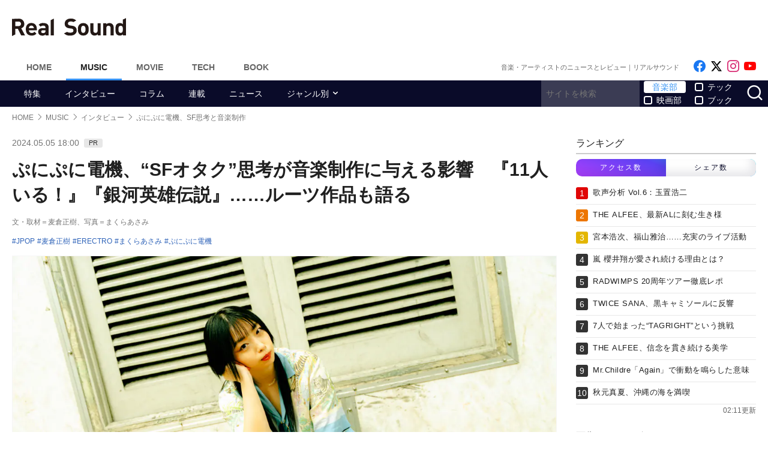

--- FILE ---
content_type: text/html; charset=UTF-8
request_url: https://realsound.jp/2024/05/post-1652635.html
body_size: 16540
content:
<!DOCTYPE html>
<html lang="ja" class="no-js">
<head prefix="og: http://ogp.me/ns# fb: http://ogp.me/ns/fb# article: http://ogp.me/ns/article#">
<meta http-equiv="Content-Type" content="text/html; charset=UTF-8" />
<meta http-equiv="Content-Security-Policy" content="upgrade-insecure-requests">
		<link rel="preload" as="image" href="/wp-content/uploads/2024/05/240426_puni_99.jpg.webp" fetchpriority="high">
		<link rel="preload" as="image" href="https://i.ytimg.com/vi/OhxSSONr1R8/hqdefault.jpg" fetchpriority="high">
		<link href="https://realsound.jp/wp-content/themes/realsound/pc/style.css?v=20251008" rel="stylesheet" type="text/css" media="all" />
<script type="text/javascript" src="https://realsound.jp/wp-content/themes/realsound/pc/js/site.js?v=20240418" defer></script>
<link rel="icon" href="https://realsound.jp/wp-content/themes/realsound/img/favicon.ico">
<link rel="icon" href="https://realsound.jp/wp-content/themes/realsound/img/favicon.svg" type="image/svg+xml" sizes="any" />
<link rel="apple-touch-icon" href="https://realsound.jp/wp-content/themes/realsound/img/apple-touch-icon.png" />
<link rel="manifest" href="/manifest.webmanifest" />
<link rel="alternate" type="application/atom+xml" title="Real Sound フィード" href="https://realsound.jp/atom.xml" />
<link rel="preload" as="font" type="font/woff2" href="https://realsound.jp/wp-content/themes/realsound/fonts/icomoon.woff2" crossorigin="anonymous" />
<title>ぷにぷに電機、“SFオタク”思考が音楽制作に与える影響　『11人いる！』『銀河英雄伝説』……ルーツ作品も語る - Real Sound｜リアルサウンド</title>
<meta name="description" content="ぷにぷに電機がEP『超重力幻想』をリリースした。同作は「宇宙戦争末期を舞台にした架空のSFゲーム『超重力幻想』のキャラクターソング集」と公式が紹介する、ぷにぷに電機のコンセプトEPとなる。本インタビューでは、『超重力幻想』の制作エピソードと共に、ぷにぷに電機が愛してやまない『11人いる！』『銀河英雄伝…(1/3)" />
<meta name="keywords" content="JPOP,麦倉正樹,ERECTRO,まくらあさみ,ぷにぷに電機" />
<link rel="canonical" href="https://realsound.jp/2024/05/post-1652635.html" />
<link rel="next" href="https://realsound.jp/2024/05/post-1652635.html" />
<link rel="prerender" href="https://realsound.jp/2024/05/post-1652635_2.html" /><link rel="amphtml" href="https://realsound.jp/2024/05/post-1652635.html/amp" />
	<meta name="robots" content="max-image-preview:large" />
	<meta name="viewport" content="width=device-width,initial-scale=1">
<meta property="fb:admins" content="" />
<meta property="fb:app_id" content="507615522626918" />
<meta property="og:locale" content="ja_JP" />
<meta property="og:type" content="article" />
<meta property="og:title" content="ぷにぷに電機、“SFオタク”思考が音楽制作に与える影響　『11人いる！』『銀河英雄伝説』……ルーツ作品も語る" />
<meta property="og:description" content="ぷにぷに電機がEP『超重力幻想』をリリースした。同作は「宇宙戦争末期を舞台にした架空のSFゲーム『超重力幻想』のキャラクターソング集」と公式が紹介する、ぷにぷに電機のコンセプトEPとなる。本インタビューでは、『超重力幻想』の制作エピソードと共に、ぷにぷに電機が愛してやまない『11人いる！』『銀河英雄伝…" />
<meta property="og:url" content="https://realsound.jp/2024/05/post-1652635.html" />
<meta property="og:site_name" content="Real Sound｜リアルサウンド" />
<meta property="og:image" content="https://realsound.jp/wp-content/uploads/2024/05/240426_puni_99.jpg" />
<meta property="image_src" content="https://realsound.jp/wp-content/uploads/2024/05/240426_puni_99.jpg" />
<meta property="mixi:image" content="https://realsound.jp/wp-content/uploads/2024/05/240426_puni_99.jpg" />
<meta property="mixi:description" content="ぷにぷに電機がEP『超重力幻想』をリリースした。同作は「宇宙戦争末期を舞台にした架空のSFゲーム『超重力幻想』のキャラクターソング集」と公式が紹介する、ぷにぷに電機のコンセプトEPとなる。本インタビューでは、『超重力幻想』の制作エピソードと共に、ぷにぷに電機が愛してやまない『11人いる！』『銀河英雄伝…" />
<meta name="twitter:card" content="summary_large_image" />
<meta name="twitter:site" content="@realsoundjp" />
<meta name="twitter:url" content="https://realsound.jp/2024/05/post-1652635.html" />
<meta name="twitter:title" content="ぷにぷに電機、“SFオタク”思考が音楽制作に与える影響　『11人いる！』『銀河英雄伝説』……ルーツ作品も語る" />
<meta name="twitter:description" content="ぷにぷに電機がEP『超重力幻想』をリリースした。同作は「宇宙戦争末期を舞台にした架空のSFゲーム『超重力幻想』のキャラクターソング集」と公式が紹介する、ぷにぷに電機のコンセプトEPとなる。本インタビューでは、『超重力幻想』の制作エピソードと共に、ぷにぷに電機が愛してやまない『11人いる！』『銀河英雄伝…" />
<meta name="twitter:image" content="https://realsound.jp/wp-content/uploads/2024/05/240426_puni_99.jpg" />
<meta http-equiv="x-dns-prefetch-control" content="on">
<link rel="preconnect" href="https://www.google.com">
<link rel="preconnect" href="https://www.googletagmanager.com" crossorigin>
<link rel="dns-prefetch" href="https://i.ytimg.com">
<link rel="dns-prefetch" href="https://cdn.taboola.com">
<script type='application/ld+json'>{"@context":"https:\/\/schema.org","@graph":[{"@type":"Organization","@id":"https:\/\/realsound.jp\/#organization","url":"https:\/\/blueprint.co.jp\/","logo":"https:\/\/blueprint.co.jp\/wp-content\/themes\/blueprint-2022\/asset\/img\/apple-touch-icon.png","name":"\u682a\u5f0f\u4f1a\u793e blueprint","description":"\u30a6\u30a7\u30d6\u30e1\u30c7\u30a3\u30a2\u306e\u904b\u55b6\u3002\u66f8\u7c4d\u306e\u767a\u884c\u304a\u3088\u3073\u8ca9\u58f2\u3002\u30a4\u30d9\u30f3\u30c8\u306e\u4f01\u753b\u5236\u4f5c\u3002","email":"contact@realsound.jp","telephone":"+81-03-6452-5160","address":{"@type":"PostalAddress","streetAddress":"\u9053\u7384\u5742 1-22-7 5F\/6F","addressLocality":"\u6e0b\u8c37\u533a","addressCountry":"JP","addressRegion":"\u6771\u4eac\u90fd","postalCode":"150-0043"},"image":"https:\/\/blueprint.co.jp\/wp-content\/themes\/blueprint-2022\/asset\/img\/apple-touch-icon.png"},{"@type":"WebSite","@id":"https:\/\/realsound.jp\/#website","url":"https:\/\/realsound.jp","name":"Real Sound\uff5c\u30ea\u30a2\u30eb\u30b5\u30a6\u30f3\u30c9","description":"\u97f3\u697d\u30b7\u30fc\u30f3\u3092\u3082\u3063\u3068\u697d\u3057\u304f\uff01\u3000\u300c\u30ea\u30a2\u30eb\u30b5\u30a6\u30f3\u30c9\u300d\u306f\u3001\u97f3\u697d\u3068\u30db\u30f3\u30cd\u3067\u5411\u304d\u5408\u3046\u4eba\u305f\u3061\u306e\u305f\u3081\u306e\u3001\u97f3\u697d\u30fb\u30a2\u30fc\u30c6\u30a3\u30b9\u30c8\u60c5\u5831\u3001\u4f5c\u54c1\u30ec\u30d3\u30e5\u30fc\u306e\u7dcf\u5408\u30b5\u30a4\u30c8\u3067\u3059\u3002","publisher":{"@id":"https:\/\/realsound.jp\/#organization"},"potentialAction":{"@type":"SearchAction","target":"https:\/\/realsound.jp\/?s={search_term_string}","query-input":"required name=search_term_string"},"copyrightHolder":{"@id":"https:\/\/realsound.jp\/#organization"}},{"@type":["NewsArticle"],"@id":"https:\/\/realsound.jp\/2024\/05\/post-1652635.html#newsarticle","isPartOf":{"@id":"https:\/\/realsound.jp\/2024\/05\/post-1652635.html#webpage"},"headline":"\u3077\u306b\u3077\u306b\u96fb\u6a5f\u3001\u201cSF\u30aa\u30bf\u30af\u201d\u601d\u8003\u304c\u97f3\u697d\u5236\u4f5c\u306b\u4e0e\u3048\u308b\u5f71\u97ff\u3000\u300e11\u4eba\u3044\u308b\uff01\u300f\u300e\u9280\u6cb3\u82f1\u96c4\u4f1d\u8aac\u300f\u2026\u2026\u30eb\u30fc\u30c4\u4f5c\u54c1\u3082\u8a9e\u308b","datePublished":"2024-05-05T18:00:58+09:00","dateModified":"2024-05-05T16:37:41+09:00","mainEntityOfPage":{"@id":"https:\/\/realsound.jp\/2024\/05\/post-1652635.html#webpage"},"publisher":{"@id":"https:\/\/realsound.jp\/#organization"},"image":{"@id":"https:\/\/realsound.jp\/2024\/05\/post-1652635.html#primaryimage"},"thumbnailUrl":"https:\/\/realsound.jp\/wp-content\/uploads\/2024\/05\/240426_puni_99.jpg","keywords":["JPOP","\u9ea6\u5009\u6b63\u6a39","ERECTRO","\u307e\u304f\u3089\u3042\u3055\u307f","\u3077\u306b\u3077\u306b\u96fb\u6a5f"],"inLanguage":"ja-JP","copyrightHolder":{"@id":"https:\/\/realsound.jp\/#organization"},"author":{"name":"\u9ea6\u5009\u6b63\u6a39","@id":"https:\/\/realsound.jp\/#\/schema\/person\/about\/1652635"}},{"@type":["Person"],"@id":"https:\/\/realsound.jp\/#\/schema\/person\/about\/1652635","name":"\u9ea6\u5009\u6b63\u6a39","image":{"@type":"ImageObject","@id":"https:\/\/realsound.jp\/2024\/05\/post-1652635.html#person-image","url":"https:\/\/realsound.jp\/wp-content\/themes\/realsound\/img\/icon_schema_600_600.png","contentUrl":"https:\/\/realsound.jp\/wp-content\/themes\/realsound\/img\/icon_schema_600_600.png","inLanguage":"ja-JP"},"description":"\u30e9\u30a4\u30bf\u30fc\uff0f\u30a4\u30f3\u30bf\u30d3\u30e5\u30a2\u30fc\uff0f\u7de8\u96c6\u8005\u3002\u300csmart\u300d\u300c\u30b5\u30a4\u30be\u30fc\u300d\u300cAERA\u300d\u300cCINRA.NET\u300d\u307b\u304b\u3067\u3001\u6620\u753b\u3001\u97f3\u697d\u3001\u305d\u306e\u4ed6\u306b\u95a2\u3059\u308b\u30a4\u30f3\u30bf\u30d3\u30e5\u30fc\uff0f\u30b3\u30e9\u30e0\uff0f\u5bfe\u8ac7\u8a18\u4e8b\u3092\u57f7\u7b46\u3002","sameAs":[],"worksFor":{"@id":"https:\/\/realsound.jp\/#organization"},"jobTitle":["writer","interviewer"],"url":"https:\/\/realsound.jp\/person\/about\/811982"},{"@type":["WebPage"],"@id":"https:\/\/realsound.jp\/2024\/05\/post-1652635.html#webpage","url":"https:\/\/realsound.jp\/2024\/05\/post-1652635.html","inLanguage":"ja-JP","name":"\u3077\u306b\u3077\u306b\u96fb\u6a5f\u3001\u201cSF\u30aa\u30bf\u30af\u201d\u601d\u8003\u304c\u97f3\u697d\u5236\u4f5c\u306b\u4e0e\u3048\u308b\u5f71\u97ff\u3000\u300e11\u4eba\u3044\u308b\uff01\u300f\u300e\u9280\u6cb3\u82f1\u96c4\u4f1d\u8aac\u300f\u2026\u2026\u30eb\u30fc\u30c4\u4f5c\u54c1\u3082\u8a9e\u308b - Real Sound\uff5c\u30ea\u30a2\u30eb\u30b5\u30a6\u30f3\u30c9","datePublished":"2024-05-05T18:00:58+09:00","dateModified":"2024-05-05T16:37:41+09:00","description":"\u3077\u306b\u3077\u306b\u96fb\u6a5f\u304cEP\u300e\u8d85\u91cd\u529b\u5e7b\u60f3\u300f\u3092\u30ea\u30ea\u30fc\u30b9\u3057\u305f\u3002\u540c\u4f5c\u306f\u300c\u5b87\u5b99\u6226\u4e89\u672b\u671f\u3092\u821e\u53f0\u306b\u3057\u305f\u67b6\u7a7a\u306eSF\u30b2\u30fc\u30e0\u300e\u8d85\u91cd\u529b\u5e7b\u60f3\u300f\u306e\u30ad\u30e3\u30e9\u30af\u30bf\u30fc\u30bd\u30f3\u30b0\u96c6\u300d\u3068\u516c\u5f0f\u304c\u7d39\u4ecb\u3059\u308b\u3001\u3077\u306b\u3077\u306b\u96fb\u6a5f\u306e\u30b3\u30f3\u30bb\u30d7\u30c8EP\u3068\u306a\u308b\u3002\u672c\u30a4\u30f3\u30bf\u30d3\u30e5\u30fc\u3067\u306f\u3001\u300e\u8d85\u91cd\u529b\u5e7b\u60f3\u300f\u306e\u5236\u4f5c\u30a8\u30d4\u30bd\u30fc\u30c9\u3068\u5171\u306b\u3001\u3077\u306b\u3077\u306b\u96fb\u6a5f\u304c\u611b\u3057\u3066\u3084\u307e\u306a\u3044\u300e11\u4eba\u3044\u308b\uff01\u300f\u300e\u9280\u6cb3\u82f1\u96c4\u4f1d\u2026(1\/3)","isPartOf":{"@id":"https:\/\/realsound.jp\/#website"},"breadcrumb":{"@id":"https:\/\/realsound.jp\/2024\/05\/post-1652635.html#breadcrumb"},"primaryImageOfPage":{"@id":"https:\/\/realsound.jp\/2024\/05\/post-1652635.html#primaryimage"},"potentialAction":{"@type":"ReadAction","target":["https:\/\/realsound.jp\/2024\/05\/post-1652635.html"]}},{"@type":"ImageObject","inLanguage":"ja-JP","@id":"https:\/\/realsound.jp\/2024\/05\/post-1652635.html#primaryimage","url":"https:\/\/realsound.jp\/wp-content\/uploads\/2024\/05\/240426_puni_99.jpg","contentUrl":"https:\/\/realsound.jp\/wp-content\/uploads\/2024\/05\/240426_puni_99.jpg","width":1200,"height":800},{"@type":"BreadcrumbList","@id":"https:\/\/realsound.jp\/2024\/05\/post-1652635.html#breadcrumb","itemListElement":[{"@type":"ListItem","position":1,"name":"HOME","item":"https:\/\/realsound.jp"},{"@type":"ListItem","position":2,"name":"MUSIC","item":"https:\/\/realsound.jp\/music"},{"@type":"ListItem","position":3,"name":"\u30a4\u30f3\u30bf\u30d3\u30e5\u30fc","item":"https:\/\/realsound.jp\/category\/interview"},{"@type":"ListItem","position":4,"name":"\u3077\u306b\u3077\u306b\u96fb\u6a5f\u3001SF\u601d\u8003\u3068\u97f3\u697d\u5236\u4f5c","item":"https:\/\/realsound.jp\/2024\/05\/post-1652635.html"}]}]}</script>
<meta id="data_adtype" data-adtype="nonadsense" data-media="music" data-page="post">
<!--n2css--><script>var post_type = 'post';</script>
<style>.grecaptcha-badge { visibility: hidden; }</style>
</head>
<body id="realsoundJP" class="template-single ad-off">
<!-- Google Tag Manager -->
<noscript><iframe src="https://www.googletagmanager.com/ns.html?id=GTM-57JRFKG"
height="0" width="0" style="display:none;visibility:hidden"></iframe></noscript>
<script>(function(w,d,s,l,i){w[l]=w[l]||[];w[l].push({'gtm.start':
new Date().getTime(),event:'gtm.js'});var f=d.getElementsByTagName(s)[0],
j=d.createElement(s),dl=l!='dataLayer'?'&l='+l:'';j.async=true;j.src=
'https://www.googletagmanager.com/gtm.js?id='+i+dl;f.parentNode.insertBefore(j,f);
})(window,document,'script','dataLayer','GTM-57JRFKG');</script>
<header class="site-header">
	<div class="container">
		<div class="branding-bar">
			<div class="branding">
				<a href="https://realsound.jp/music" class="logo">
					<img src="https://realsound.jp/wp-content/themes/realsound/pc/img/logo.svg" alt="Real Sound｜リアルサウンド" width="190" height="30" />
				</a>
			</div>
		</div>
		<nav class="site-nav">
			<ul class="site-nav-menu">
				<li class="menu-item menu-item-home"><a href="https://realsound.jp/">Home</a></li>
				<li class="menu-item menu-item-music menu-item-current"><a href="https://realsound.jp/music">Music</a></li>
				<li class="menu-item menu-item-movie"><a href="https://realsound.jp/movie">Movie</a></li>
				<li class="menu-item menu-item-tech"><a href="https://realsound.jp/tech">Tech</a></li>
				<li class="menu-item menu-item-book"><a href="https://realsound.jp/book">Book</a></li>
			</ul>
			<div class="site-nav-info">
				<div class="site-title">音楽・アーティストのニュースとレビュー｜リアルサウンド</div>				<ul class="site-sns list-sns">
					<li>
						<a href="https://www.facebook.com/realsoundjp" rel="nofollow" target="_blank">
							<span class="sr-only">Like on Facebook</span>
						</a>
					</li>
					<li>
						<a href="https://x.com/realsoundjp" rel="nofollow" target="_blank">
							<span class="sr-only">Follow on x</span>
						</a>
					</li>
					<li>
						<a href="https://www.instagram.com/realsoundjp/" rel="nofollow" target="_blank">
							<span class="sr-only">Follow on Instagram</span>
						</a>
					</li>
										<li>
						<a href="https://www.youtube.com/@RealSoundMusic" rel="nofollow" target="_blank">
							<span class="sr-only">Follow on YouTube</span>
						</a>
					</li>
														</ul>
			</div>
		</nav>
	<!--./container--></div>
	<nav class="navbar navbar-category">
		<div class="container">
			<ul class="list-category">
				      <li class="menu-item"><a href="https://realsound.jp/category/special">特集</a></li>
						      <li class="menu-item"><a href="https://realsound.jp/category/interview">インタビュー</a></li>
						      <li class="menu-item"><a href="https://realsound.jp/category/column">コラム</a></li>
						      <li class="menu-item"><a href="https://realsound.jp/category/series">連載</a></li>
						      <li class="menu-item"><a href="https://realsound.jp/category/news">ニュース</a></li>
						      <li class="menu-item menu-item-has-children">
	        <a href="https://realsound.jp/category/genre">ジャンル別</a>
	        <ul>
				          <li><a href="https://realsound.jp/category/genre/j-pop">JPOP</a></li>
				          <li><a href="https://realsound.jp/category/genre/rock">バンド・ROCK</a></li>
				          <li><a href="https://realsound.jp/category/genre/rap-hiphop-rb">RAP・HIPHOP・R&amp;B</a></li>
				          <li><a href="https://realsound.jp/category/genre/global">グローバル</a></li>
				          <li><a href="https://realsound.jp/category/genre/boys-group">男性グループ</a></li>
				          <li><a href="https://realsound.jp/category/genre/girls-group">女性グループ</a></li>
				          <li><a href="https://realsound.jp/category/genre/virtual">バーチャル</a></li>
				          <li><a href="https://realsound.jp/category/genre/vocaloid">ボカロ・歌い手</a></li>
				          <li><a href="https://realsound.jp/category/genre/anime-song">アニメソング</a></li>
				          <li><a href="https://realsound.jp/category/genre/voice-actor">声優</a></li>
				        </ul>
	      </li>
							</ul>
			<form role="search" method="get" action="https://realsound.jp/" class="ga_send" data-ga_cat="Search">
				<input class="keyword" type="text" value="" name="s" id="s" placeholder="サイトを検索" required="">
				<div class="group">
					<input type="checkbox" name="pt[]" value="music" id="music" checked /><label for="music">音楽部</label>
					<input type="checkbox" name="pt[]" value="movie" id="movie" /><label for="movie">映画部</label>
				</div>
				<div class="group">
					<input type="checkbox" name="pt[]" value="tech" id="tech" /><label for="tech">テック</label>
					<input type="checkbox" name="pt[]" value="book" id="book" /><label for="book">ブック</label>
				</div>
				<button class="button" type="submit" value="検索">
					<span class="sr-only">サイトを検索</span>
				</button>
			</form>
		</div>
	</nav>
</header>
<div class="page">			<div class="container">
	<nav aria-label="breadcrumb">
		<ol class="breadcrumb"><li class="breadcrumb-item"><a href="https://realsound.jp/"><span>HOME</span></a></li><li class="breadcrumb-item"><a href="https://realsound.jp/music"><span>MUSIC</span></a></li><li class="breadcrumb-item"><a href="https://realsound.jp/category/interview"><span>インタビュー</span></a></li><li class="breadcrumb-item active" aria-current="page"><span><strong>ぷにぷに電機、SF思考と音楽制作</strong></span></li></ol>	</nav>
	<div class="contents col-wrapper">
		<div class="col-primary">
			<main role="main">
				<article class="entry-single " data-clarity-region="article">
					<header class="entry-header">
						<div class="entry-info">
														<time datetime="2024-05-05T18:00" class="entry-time">2024.05.05 18:00</time>
							<div class="entry-prinfo">PR</div>						</div>
						<h1 class="entry-title">ぷにぷに電機、“SFオタク”思考が音楽制作に与える影響　『11人いる！』『銀河英雄伝説』……ルーツ作品も語る</h1>
												<div class="entry-author"><a href="https://realsound.jp/person/about/811982">文・取材＝麦倉正樹</a>、<a href="https://realsound.jp/person/about/922295">写真＝まくらあさみ</a></div>
												<div class="entry-tag">
							<ul><li><a href="https://realsound.jp/tag/jpop" rel="tag">JPOP</a></li><li><a href="https://realsound.jp/tag/%e9%ba%a6%e5%80%89%e6%ad%a3%e6%a8%b9" rel="tag">麦倉正樹</a></li><li><a href="https://realsound.jp/tag/erectro" rel="tag">ERECTRO</a></li><li><a href="https://realsound.jp/tag/%e3%81%be%e3%81%8f%e3%82%89%e3%81%82%e3%81%95%e3%81%bf" rel="tag">まくらあさみ</a></li><li><a href="https://realsound.jp/tag/punipunidenki" rel="tag">ぷにぷに電機</a></li></ul>
						</div>
												<div class="entry-thumb">
							<div class="fixed-ratio" style="background-image: url('/wp-content/uploads/2024/05/240426_puni_99.jpg.webp');"><picture><source srcset="/wp-content/uploads/2024/05/240426_puni_99.jpg.webp" type="image/webp"><img fetchpriolity="high" src="/wp-content/uploads/2024/05/240426_puni_99.jpg" width="1200" height="800" alt="ぷにぷに電機、SF思考と音楽制作" decoding="async" /></picture></div>													</div>
											</header>
					<div class="entry-body-wrapper">
						<div class="fixed-share">
							<ul class="sticky share-btn share-btn-sticky">
								<li>
									<a href="https://www.facebook.com/share.php?u=https://realsound.jp/2024/05/post-1652635.html" rel="nofollow noopener" target="_blank">
										<span class="sr-only">Facebookでシェア</span>
									</a>
								</li>
								<li>
									<a href="https://x.com/share?url=https://realsound.jp/2024/05/post-1652635.html&#038;via=realsoundjp&#038;related=realsoundjp&#038;text=ぷにぷに電機、“SFオタク”思考が音楽制作に与える影響　『11人いる！』『銀河英雄伝説』……ルーツ作品も語る" rel="nofollow noopener" target="_blank">
										<span class="sr-only">xでポスト</span>
									</a>
								</li>
								<li>
									<a href="https://b.hatena.ne.jp/add?mode=confirm&#038;url=https://realsound.jp/2024/05/post-1652635.html&#038;title=ぷにぷに電機、“SFオタク”思考が音楽制作に与える影響　『11人いる！』『銀河英雄伝説』……ルーツ作品も語る" target="_blank" rel="nofollow noopener">
										<span class="sr-only">はてなブックマーク</span>
									</a>
								</li>
								<li>
									<a href="https://social-plugins.line.me/lineit/share?url=https://realsound.jp/2024/05/post-1652635.html" target="_blank" rel="nofollow noopener">
										<span class="sr-only">LINEで送る</span>
									</a>
								</li>
							</ul>
						<!--./fixed-share--></div>
						<div class="entry-body">
							<p>　ぷにぷに電機がEP『超重力幻想』をリリースした。同作は「宇宙戦争末期を舞台にした架空のSFゲーム『超重力幻想』のキャラクターソング集」と公式が紹介する、ぷにぷに電機のコンセプトEPとなる。英雄と呼ばれた元エースパイロットをはじめ、スナイパーやハッカー、はたまた三つ子のサイキッカーまで、個性に富んだキャラクターをモチーフにそれぞれ制作されたという楽曲群は、モダンなエレクトロサウンドと有機的なボーカルが調和する、ぷにぷに電機の新境地を感じさせる。</p>
<div class="entryImgCenter"><lite-youtube videoid="OhxSSONr1R8" style="background-image:url(https://i.ytimg.com/vi/OhxSSONr1R8/hqdefault.jpg);"></lite-youtube><span class="caption">ぷにぷに電機 - EP『超重力幻想』teaser<br />
</span></div>
<p>　幼少期からSFの魅力に染まり、それが音楽表現のルーツの一つにもなっているというぷにぷに電機。本インタビューでは、『超重力幻想』の制作エピソードと共に、ぷにぷに電機が愛してやまない『11人いる！』『銀河英雄伝説』『Fallout 4』という3つのSF作品について語ってもらった。</p>
<p>　オタク視点でそれぞれの作品の魅力を熱く語る言葉の端々には、自身の表現活動に直結するクリエイターとしての矜持が表れていた。（編集部）</p>
<h2 class="line">違う質感のものが融合していることに私は価値を感じる</h2>
<figure style="width: 533px" class="wp-caption aligncenter"><div class="fixed-ratio"><picture><source srcset="/wp-content/uploads/2024/05/240426_puni_08.jpg.webp" type="image/webp"><img fetchpriolity="high" src="/wp-content/uploads/2024/05/240426_puni_08.jpg" width="533" height="800" alt="ぷにぷに電機" decoding="async" /></picture></div><figcaption class="wp-caption-text">ぷにぷに電機</figcaption></figure>
<p>
ーー本作『超重力幻想』は、これまでとは打って変わって、ぷに電さんのSF趣味が全開となった作品になりました。</p>
<p>ぷにぷに電機：そうですね（笑）。実はこれまでの作品にもSFの要素はうっすら入れていたんです。私はコラボレーションで楽曲を発表することが多くて、特にR&amp;Bとかシティポップの系譜の楽曲は他の方にサウンドプロデュースに入ってもらって、それをレーベルから出すという形を取っているんですけど、そのラインとは別に『M3』という自主製作の音楽の祭典に出すための作品は自分で編曲もやって、プライベートEPという形でちょこちょこ発表していて。そういった作品の中では、“ゆるふわディストピア系ジャズ”というものを自分一人でやっています。</p>
<p>ーー新ジャンルですね（笑）。</p>
<p>ぷにぷに電機：私が勝手に言っているだけなんですけどね（笑）。ただ、その“ディストピア”というものの中にはSFの要素が多分に入っていますし、何て言うんですかね……同質のものでできている世界ではなく、“ぷにぷに電機”という名前もそうなんですけど、違う質感のものが融合していることに私は価値を感じているんですよね。だから、音楽の中でも、ジャズにうっすらSFを入れるとか、そういうことを隠れてやってきたんです。</p>
<p>ーーそれを今回、前面に押し出すことにしたのは、どういう理由からだったのでしょう？</p>
<p>ぷにぷに電機：最初はEPにする予定はなかったんですよ。去年の夏にスウェーデンに行って、Pikesというアーティストとセッションをして、今回のEPに入っている「Star Runner」という曲を作ったんです。その曲は、『OutRun』とか80年代から90年代のレーシングゲームの後ろで鳴っているようなシンセサウンドをPikesが作ってきてくれたところから始まって……それが今まで自分がやってきたスタイルとかなり離れたスタイルだったので、どのタイミングでリリースしようかちょっと悩んだところがあって。私もすごく気に入ってる曲だし、単体で出して普通にスルーされるのはちょっと嫌だなって。だったら、一曲で出すのではなく、何曲かまとめてEPにするのはどうだろうと考えたんです。ちなみに、この「Star Runner」という曲の主人公は、小型宇宙船戦闘機のエースパイロットっていう設定なんですけど……。</p>
<p><div class="fixed-ratio aligncenter"><picture><source srcset="/wp-content/uploads/2024/05/240426_puni_02.jpg.webp" type="image/webp"><img src="/wp-content/uploads/2024/05/240426_puni_02.jpg" width="1200" height="800" alt="ぷにぷに電機" decoding="async" loading="lazy" /></picture></div></p>
<p>ーーいきなり始まりましたね（笑）。</p>
<p>ぷにぷに電機：はい（笑）。エースパイロットの彼女が英雄としての役割を脱ぎ捨てて、自分のために旅に出るというコンセプトで作った楽曲だったから、それを宇宙戦争末期を舞台にした架空のゲームのキャラクターソングっていう立て付けにして、他の曲も書いてみようかなって思って。それを組み合わせたのが今回のEPという感じなんですよね。だから、今回の作品は最初からバキバキに世界観を固めて、どういう役割のキャラクターにしようかなってところから作曲が始まりました。エースパイロットの曲が最初にあったので、彼女が前衛タイプだとしたら、彼女を後方からサポートする遠距離攻撃系のスナイパーのキャラクターがいるよねって感じで「Lonely Shooter」が生まれて。で、やっぱり宇宙空間の戦闘はハイテクノロジーの戦いだから、情報操作やハッカー的な役割の人もいるよねって「Maze Maker」を作って……。</p>
<p>ーーなるほど（笑）。</p>
<p>ぷにぷに電機：最初はその3曲で出そうと思ったんですけど、やっぱり楯が欲しいよね、“タンク”がいないときついよねって思って「The Veils」という曲を作って。リリースまでもう1カ月を切っているなかで、わっと書き上げて、Taishi（Sato）くんに「これのアレンジ、お願いできますか？」って無茶なお願いをしてしまったんですけど、すごく素晴らしいアレンジをしてくれたおかげで、この4曲で完成したなっていう感じがしました。</p>
<div class="entryImgCenter"><lite-youtube videoid="c6HfIEShceY" style="background-image:url(https://i.ytimg.com/vi/c6HfIEShceY/hqdefault.jpg);"></lite-youtube><span class="caption">Punipunidenki - Star Runner official MV with Dolby Digital 5.1ch<br />
</span></div>
<p>ーー今、いろいろと名前が出てきたように、今回もさまざまなアーティストとコラボレーションをしていますが、いつもどんなふうに、楽曲のイメージをすり合わせていくのですか？</p>
<p>ぷにぷに電機：Pikesの場合は、現地に行って一緒に話をしながら作ったので大丈夫だったんですけど、他のクリエイターの方に依頼をするときは、「こういうコンセプトの楽曲なんですよ」ってことを言葉で伝えました。特に今回は内容が内容なので、すごく濃い内容の「作品概要」を作って、そこにキャラクターの設定とかをびっしり書いて、「こういう感じでお願いします」みたいな形でお願いしました。まあ、見ようによっては怪文書なんですけど、みなさんすんなりと受けとってくれて……それは非常にありがたかったです（笑）。</p>
																																											</div>
					<!--./entry-body-wrapper--></div>
					<nav>
						<div id="nextPageTitle" class="next-page-title"><a href="https://realsound.jp/2024/05/post-1652635_2.html" class="post-page-numbers"><span class="nextText">次のページ</span><span class="titleText">“クリエイティビティをつぶさない”がプロデューサーの仕事</span></a></div>						<ul class="pagination"><li class="page-item active"><span class="page-link">1<span class="sr-only">(current)</span></span></li><li class="page-item"><a href="https://realsound.jp/2024/05/post-1652635_2.html" class="page-link">2</a></li><li class="page-item"><a href="https://realsound.jp/2024/05/post-1652635_3.html" class="page-link">3</a></li><li class="page-item"><a href="https://realsound.jp/2024/05/post-1652635_2.html" class="page-link">次ページ</a></li></ul>					</nav>

										<div id="sideRelated" class="related-entry-list">
						<header class="entry-list-header">
							<p class="entry-list-title">関連記事</p>
						</header>
						<div class="entry-list">
							<article class="entry-summary entry-summary-card"><a href="https://realsound.jp/2023/10/post-1459263.html" data-ga-event-category="rsce-related-pc-post"><div class="entry-thumb"><div class="fixed-ratio lozad" data-background-image="/wp-content/uploads/2023/10/20231012-musicbloom-99-702x369.jpg.webp"><picture><source srcset="/wp-content/uploads/2023/10/20231012-musicbloom-99-702x369.jpg.webp" type="image/webp"><img src="/wp-content/uploads/2023/10/20231012-musicbloom-99-702x369.jpg" width="702" height="369" alt="音楽ファンがいま最も注目すべきラジオ番組『MUSIC BLOOM』　tofubeatsのコラボ曲制作を追う「SOUND DISTILLERY」の秀逸さ" decoding="async" loading="lazy" /></picture></div></div><div class="entry-text"><h3 class="entry-title">音楽ファンがいま最も注目すべきラジオ番組『MUSIC BLOOM』　tofubeatsのコラボ曲制作を追う「SOUND DISTILLERY」の秀逸さ</h3></div></a></article><article class="entry-summary entry-summary-card"><a href="https://realsound.jp/2023/10/post-1455607.html" data-ga-event-category="rsce-related-pc-post"><div class="entry-thumb"><div class="fixed-ratio lozad" data-background-image="/wp-content/uploads/2023/10/20231009-hito-99-468x468.jpg.webp"><picture><source srcset="/wp-content/uploads/2023/10/20231009-hito-99-468x468.jpg.webp" type="image/webp"><img src="/wp-content/uploads/2023/10/20231009-hito-99-468x468.jpg" width="468" height="468" alt="原口沙輔によるボカロ曲「人マニア」バイラルチャートイン　VTuberらカバー動画も話題、ウェットな要素が楽曲に奥行き" decoding="async" loading="lazy" /></picture></div></div><div class="entry-text"><h3 class="entry-title">原口沙輔によるボカロ曲「人マニア」バイラルチャートイン　VTuberらカバー動画も話題、ウェットな要素が楽曲に奥行き</h3></div></a></article><article class="entry-summary entry-summary-card"><a href="https://realsound.jp/2023/08/post-1401785.html" data-ga-event-category="rsce-related-pc-post"><div class="entry-thumb"><div class="fixed-ratio"><picture><source srcset="/wp-content/uploads/2023/08/20230812-soso-99-702x468.jpg.webp" type="image/webp"><img src="/wp-content/uploads/2023/08/20230812-soso-99-702x468.jpg" width="702" height="468" alt="SO-SO、ソロアーティスト／DJとして提案するダンスミュージックの楽しみ方　ハウスフォーカスのEP『Red』を構築したアイデア" decoding="async" loading="lazy" /></picture></div></div><div class="entry-text"><h3 class="entry-title">SO-SO、ソロアーティスト／DJとして提案するダンスミュージックの楽しみ方　ハウスフォーカスのEP『Red』を構築したアイデア</h3></div></a></article><article class="entry-summary entry-summary-card"><a href="https://realsound.jp/2023/04/post-1315354.html" data-ga-event-category="rsce-related-pc-post"><div class="entry-thumb"><div class="fixed-ratio"><picture><source srcset="/wp-content/uploads/2023/04/20230429-sarukani-99-702x468.jpg.webp" type="image/webp"><img src="/wp-content/uploads/2023/04/20230429-sarukani-99-702x468.jpg" width="702" height="468" alt="SARUKANI、“各曲が武器”のEP＆ツアーを経ていざ世界大会へ　日本開催に向けたシーンの盛り上がりへの期待も語る" decoding="async" loading="lazy" /></picture></div></div><div class="entry-text"><h3 class="entry-title">SARUKANI、“各曲が武器”のEP＆ツアーを経ていざ世界大会へ　日本開催に向けたシーンの盛り上がりへの期待も語る</h3></div></a></article>						</div>
					</div>
									</article>
				<div class="related-entry-list" id="PremiumPost">
	<header class="entry-list-header">
		<p class="entry-list-title">リアルサウンド厳選記事</p>
	</header>
	<div class="entry-list">
	<article class="entry-summary entry-summary-card"><a href="https://realsound.jp/2025/12/post-2264613.html"><div class="entry-thumb"><div class="fixed-ratio lozad" data-background-image="/wp-content/uploads/2025/12/20251228-sheenaandrokkets-99-331x468.jpg.webp"><picture><source srcset="/wp-content/uploads/2025/12/20251228-sheenaandrokkets-99-331x468.jpg.webp" type="image/webp"><img src="/wp-content/uploads/2025/12/20251228-sheenaandrokkets-99-331x468.jpg" width="331" height="468" alt="ロックスター連載 Vol.7：鮎川誠＆シーナ" decoding="async" loading="lazy" /></picture></div></div><div class="entry-text"><h3 class="entry-title">ロックスター連載 Vol.7：鮎川誠＆シーナ</h3></div></a></article>	<article class="entry-summary entry-summary-card"><a href="https://realsound.jp/movie/2025/12/post-2260889.html"><div class="entry-thumb"><div class="fixed-ratio lozad" data-background-image="/wp-content/uploads/2025/12/20251225-kanzaki-04-702x468.jpg.webp"><picture><source srcset="/wp-content/uploads/2025/12/20251225-kanzaki-04-702x468.jpg.webp" type="image/webp"><img src="/wp-content/uploads/2025/12/20251225-kanzaki-04-702x468.jpg" width="702" height="468" alt="カンザキイオリにとっての重要作『SATC』" decoding="async" loading="lazy" /></picture></div></div><div class="entry-text"><h3 class="entry-title">カンザキイオリにとっての重要作『SATC』</h3></div></a></article>	<article class="entry-summary entry-summary-card"><a href="https://realsound.jp/tech/2025/06/post-2045136.html"><div class="entry-thumb"><div class="fixed-ratio"><picture><source srcset="/wp-content/uploads/2025/06/20250608-Gosling-99-702x395.jpg.webp" type="image/webp"><img src="/wp-content/uploads/2025/06/20250608-Gosling-99-702x395.jpg" width="702" height="395" alt="JOIとK、Lapwingと私たちの“類似性の正体”" decoding="async" loading="lazy" /></picture></div></div><div class="entry-text"><h3 class="entry-title">JOIとK、Lapwingと私たちの“類似性の正体”</h3></div></a></article>	<article class="entry-summary entry-summary-card"><a href="https://realsound.jp/book/2025/08/post-2098218.html"><div class="entry-thumb"><div class="fixed-ratio lozad" data-background-image="/wp-content/uploads/2025/08/20250801-ishiya-01-702x466.jpg.webp"><picture><source srcset="/wp-content/uploads/2025/08/20250801-ishiya-01-702x466.jpg.webp" type="image/webp"><img src="/wp-content/uploads/2025/08/20250801-ishiya-01-702x466.jpg" width="702" height="466" alt="SHINTANI × ISHIYAが明かす、噂の真相" decoding="async" loading="lazy" /></picture></div></div><div class="entry-text"><h3 class="entry-title">SHINTANI × ISHIYAが明かす、噂の真相</h3></div></a></article>	</div>
</div>

<div class="related-entry-list" id="interviewPost">
	<header class="entry-list-header">
		<p class="entry-list-title">インタビュー</p>
		<a href="https://realsound.jp/category/interview" class="btn">もっとみる<span class="icon-chevron-right"></span></a>
	</header>
	<div class="entry-list">
	<article class="entry-summary entry-summary-card"><a href="https://realsound.jp/2026/01/post-2286330.html"><div class="entry-thumb"><div class="fixed-ratio lozad" data-background-image="/wp-content/uploads/2026/01/20260123-kizunaai-99-702x395.jpeg.webp"><picture><source srcset="/wp-content/uploads/2026/01/20260123-kizunaai-99-702x395.jpeg.webp" type="image/webp"><img src="/wp-content/uploads/2026/01/20260123-kizunaai-99-702x395.jpeg" width="702" height="395" alt="キズナアイが語るデビューから変わらぬ信念" decoding="async" loading="lazy" /></picture></div></div><div class="entry-text"><h3 class="entry-title">キズナアイが語るデビューから変わらぬ信念</h3></div></a></article>			<article class="entry-summary entry-summary-card"><a href="https://realsound.jp/2026/01/post-2283327.html"><div class="entry-thumb"><div class="fixed-ratio lozad" data-background-image="/wp-content/uploads/2026/01/20260122-yangskinny-shion-03-702x468.jpg.webp"><picture><source srcset="/wp-content/uploads/2026/01/20260122-yangskinny-shion-03-702x468.jpg.webp" type="image/webp"><img src="/wp-content/uploads/2026/01/20260122-yangskinny-shion-03-702x468.jpg" width="702" height="468" alt="ヤングスキニー連載取材：しおん" decoding="async" loading="lazy" /></picture></div></div><div class="entry-text"><h3 class="entry-title">ヤングスキニー連載取材：しおん</h3></div></a></article>			<article class="entry-summary entry-summary-card"><a href="https://realsound.jp/2026/01/post-2285480.html"><div class="entry-thumb"><div class="fixed-ratio"><picture><source srcset="/wp-content/uploads/2026/01/20260123-alfee-99-399x468.jpeg.webp" type="image/webp"><img src="/wp-content/uploads/2026/01/20260123-alfee-99-399x468.jpeg" width="399" height="468" alt="THE ALFEE、最新ALに刻む生き様" decoding="async" loading="lazy" /></picture></div></div><div class="entry-text"><h3 class="entry-title">THE ALFEE、最新ALに刻む生き様</h3></div></a></article>			<article class="entry-summary entry-summary-card"><a href="https://realsound.jp/2026/01/post-2282914.html"><div class="entry-thumb"><div class="fixed-ratio lozad" data-background-image="/wp-content/uploads/2026/01/20260121-kotori-99-702x468.jpg.webp"><picture><source srcset="/wp-content/uploads/2026/01/20260121-kotori-99-702x468.jpg.webp" type="image/webp"><img src="/wp-content/uploads/2026/01/20260121-kotori-99-702x468.jpg" width="702" height="468" alt="KOTORI横山×さよならポエジー オサキ 対談" decoding="async" loading="lazy" /></picture></div></div><div class="entry-text"><h3 class="entry-title">KOTORI横山×さよならポエジー オサキ 対談</h3></div></a></article>				</div>
</div>


<div id="pickupPOPIN" class="related-entry-list">
	<header class="entry-list-header"><p class="entry-list-title">Pick Up!</p></header>
	<div class="entry-list">
			<article class="entry-summary entry-summary-card"><a href="/2026/01/post-2280011.html"><div class="entry-thumb"><div class="fixed-ratio lozad" data-background-image="/wp-content/uploads/2026/01/2026019-aiko-99-655x468.jpg.webp"><picture><source srcset="/wp-content/uploads/2026/01/2026019-aiko-99-655x468.jpg.webp" type="image/webp"><img src="/wp-content/uploads/2026/01/2026019-aiko-99-655x468.jpg" width="655" height="468" alt="aikoが届ける“大人ならではの切なさ”" decoding="async" loading="lazy" /></picture></div></div><div class="entry-text"><h3 class="entry-title">aikoが届ける“大人ならではの切なさ”</h3></div></a></article>						<article class="entry-summary entry-summary-card"><a href="/2026/01/post-2285480.html"><div class="entry-thumb"><div class="fixed-ratio"><picture><source srcset="/wp-content/uploads/2026/01/20260123-alfee-99-399x468.jpeg.webp" type="image/webp"><img src="/wp-content/uploads/2026/01/20260123-alfee-99-399x468.jpeg" width="399" height="468" alt="THE ALFEE、最新ALに刻む生き様" decoding="async" loading="lazy" /></picture></div></div><div class="entry-text"><h3 class="entry-title">THE ALFEE、最新ALに刻む生き様</h3></div></a></article>						<article class="entry-summary entry-summary-card"><a href="/2026/01/post-2280467.html"><div class="entry-thumb"><div class="fixed-ratio lozad" data-background-image="/wp-content/uploads/2026/01/20260118-pacifica-99-702x468.jpg.webp"><picture><source srcset="/wp-content/uploads/2026/01/20260118-pacifica-99-702x468.jpg.webp" type="image/webp"><img src="/wp-content/uploads/2026/01/20260118-pacifica-99-702x468.jpg" width="702" height="468" alt="Pacifica、来日公演前の2人を直撃" decoding="async" loading="lazy" /></picture></div></div><div class="entry-text"><h3 class="entry-title">Pacifica、来日公演前の2人を直撃</h3></div></a></article>						<article class="entry-summary entry-summary-card"><a href="/2026/01/post-2281922.html"><div class="entry-thumb"><div class="fixed-ratio lozad" data-background-image="/wp-content/uploads/2026/01/20260121-east-of-eden-99-702x468.jpg.webp"><picture><source srcset="/wp-content/uploads/2026/01/20260121-east-of-eden-99-702x468.jpg.webp" type="image/webp"><img src="/wp-content/uploads/2026/01/20260121-east-of-eden-99-702x468.jpg" width="702" height="468" alt="East Of Edenが見つめる今" decoding="async" loading="lazy" /></picture></div></div><div class="entry-text"><h3 class="entry-title">East Of Edenが見つめる今</h3></div></a></article>					</div>
</div>

<div class="related-entry-list" id="latestPost">
	<header class="entry-list-header">
		<p class="entry-list-title">「インタビュー」の最新記事</p>
		<a href="https://realsound.jp/category/interview" class="btn">もっとみる<span class="icon-chevron-right"></span></a>
	</header>
	<div class="entry-list">
			<article class="entry-summary entry-summary-card"><a href="https://realsound.jp/2026/01/post-2286330.html"><div class="entry-thumb"><div class="fixed-ratio lozad" data-background-image="/wp-content/uploads/2026/01/20260123-kizunaai-99-702x395.jpeg.webp"><picture><source srcset="/wp-content/uploads/2026/01/20260123-kizunaai-99-702x395.jpeg.webp" type="image/webp"><img src="/wp-content/uploads/2026/01/20260123-kizunaai-99-702x395.jpeg" width="702" height="395" alt="キズナアイが語る「みんなとつながりたい」という信念　共鳴が生んだ『フォートナイト』コラボとデビュー10周年への想い" decoding="async" loading="lazy" /></picture></div></div><div class="entry-text"><h3 class="entry-title">キズナアイが語る「みんなとつながりたい」という信念　共鳴が生んだ『フォートナイト』コラボとデビュー10周年への想い</h3></div></a></article>			<article class="entry-summary entry-summary-card"><a href="https://realsound.jp/2026/01/post-2283327.html"><div class="entry-thumb"><div class="fixed-ratio lozad" data-background-image="/wp-content/uploads/2026/01/20260122-yangskinny-shion-03-702x468.jpg.webp"><picture><source srcset="/wp-content/uploads/2026/01/20260122-yangskinny-shion-03-702x468.jpg.webp" type="image/webp"><img src="/wp-content/uploads/2026/01/20260122-yangskinny-shion-03-702x468.jpg" width="702" height="468" alt="ヤングスキニー Road to 日本武道館　Vol.4：しおん「みんなで同じ方向を向けてる」　野心と誠実さで切り拓いた音楽人生" decoding="async" loading="lazy" /></picture></div></div><div class="entry-text"><h3 class="entry-title">ヤングスキニー Road to 日本武道館　Vol.4：しおん「みんなで同じ方向を向けてる」　野心と誠実さで切り拓いた音楽人生</h3></div></a></article>			<article class="entry-summary entry-summary-card"><a href="https://realsound.jp/2026/01/post-2285480.html"><div class="entry-thumb"><div class="fixed-ratio"><picture><source srcset="/wp-content/uploads/2026/01/20260123-alfee-99-399x468.jpeg.webp" type="image/webp"><img src="/wp-content/uploads/2026/01/20260123-alfee-99-399x468.jpeg" width="399" height="468" alt="THE ALFEEの“祭り”は2026年も続く　『君が生きる意味』に刻まれた50年以上続くバンドの生き様" decoding="async" loading="lazy" /></picture></div></div><div class="entry-text"><h3 class="entry-title">THE ALFEEの“祭り”は2026年も続く　『君が生きる意味』に刻まれた50年以上続くバンドの生き様</h3></div></a></article>			<article class="entry-summary entry-summary-card"><a href="https://realsound.jp/2026/01/post-2282914.html"><div class="entry-thumb"><div class="fixed-ratio lozad" data-background-image="/wp-content/uploads/2026/01/20260121-kotori-99-702x468.jpg.webp"><picture><source srcset="/wp-content/uploads/2026/01/20260121-kotori-99-702x468.jpg.webp" type="image/webp"><img src="/wp-content/uploads/2026/01/20260121-kotori-99-702x468.jpg" width="702" height="468" alt="KOTORI 横山優也×さよならポエジー オサキアユ　音楽で追求する自分自身、バンドに懸けるロマンーー『LOCAL MATCH』対談" decoding="async" loading="lazy" /></picture></div></div><div class="entry-text"><h3 class="entry-title">KOTORI 横山優也×さよならポエジー オサキアユ　音楽で追求する自分自身、バンドに懸けるロマンーー『LOCAL MATCH』対談</h3></div></a></article>		</div>
</div>

<div class="related-entry-list" id="bookStore">
	<header class="entry-list-header">
		<p class="entry-list-title">blueprint book store</p><a class="btn" href="https://blueprintbookstore.com/">もっとみる<span class="icon-chevron-right"></span></a>
	</header>
	<div class="entry-list">
<article class="entry-summary entry-summary-card"><a href="https://blueprintbookstore.com/items/6901765ee22e24492242afc6"><div class="entry-thumb"><div class="fixed-ratio"><picture><source srcset="https://realsound.jp/wp-content/uploads/2025/10/20251027-murai-01-319x468.jpg.webp" type="image/webp"><img src="https://realsound.jp/wp-content/uploads/2025/10/20251027-murai-01-319x468.jpg" width="319" height="468" alt="村井邦彦『続・村井邦彦のLA日記』" decoding="async" loading="lazy" /></picture></div></div><div class="entry-text"><h3 class="entry-title">村井邦彦<br />『続・村井邦彦のLA日記』</h3></div></a></article><article class="entry-summary entry-summary-card"><a href="https://blueprintbookstore.com/items/69004ba0a67f035bc8ff57e8"><div class="entry-thumb"><div class="fixed-ratio"><picture><source srcset="https://realsound.jp/wp-content/uploads/2025/10/20251015-ishiya-01-317x468.jpg.webp" type="image/webp"><img src="https://realsound.jp/wp-content/uploads/2025/10/20251015-ishiya-01-317x468.jpg" width="317" height="468" alt="ISHIYA『BRUO／ノイズ』" decoding="async" loading="lazy" /></picture></div></div><div class="entry-text"><h3 class="entry-title">ISHIYA<br />『BRUO／ノイズ』</h3></div></a></article><article class="entry-summary entry-summary-card"><a href="https://blueprintbookstore.com/items/68c0ee9886f8d43c5a87d59a"><div class="entry-thumb"><div class="fixed-ratio"><picture><source srcset="https://realsound.jp/wp-content/uploads/2025/09/20250910-fukushima-01-324x468.jpg.webp" type="image/webp"><img src="https://realsound.jp/wp-content/uploads/2025/09/20250910-fukushima-01-324x468.jpg" width="324" height="468" alt="福嶋亮大『メディアが人間である　21世紀のテクノロジーと実存』" decoding="async" loading="lazy" /></picture></div></div><div class="entry-text"><h3 class="entry-title">福嶋亮大<br />『メディアが人間である　21世紀のテクノロジーと実存』</h3></div></a></article><article class="entry-summary entry-summary-card"><a href="https://blueprintbookstore.com/items/689054fb3ee3fdd97c2a8fe0"><div class="entry-thumb"><div class="fixed-ratio"><picture><source srcset="https://realsound.jp/wp-content/uploads/2025/08/20250801-narima-01-320x468.jpg.webp" type="image/webp"><img src="https://realsound.jp/wp-content/uploads/2025/08/20250801-narima-01-320x468.jpg" width="320" height="468" alt="成馬零一『坂元裕二論 未来に生きる私たちへの手紙』" decoding="async" loading="lazy" /></picture></div></div><div class="entry-text"><h3 class="entry-title">成馬零一<br />『坂元裕二論 未来に生きる私たちへの手紙』</h3></div></a></article>	</div>
</div>

			</main>
		</div>
		<div class="col-aside">
			<aside id="sidebar">
	
	<div class="widget widget-rank rank-no-thumb">
		<section id="totalRank">
			<h2 class="widget-title"><span>ランキング</span></h2>
			<input type="radio" name="rank_switch" class="widget-rank-switch" id="totalRank-tri_acc" checked>
			<input type="radio" name="rank_switch" class="widget-rank-switch" id="totalRank-tri_sha">
			<ul class="widget-rank-tab">
				<li class="widget-rank-tab-list"><label for="totalRank-tri_acc" class="widget-rank-tab-label">アクセス数</label></li>
				<li class="widget-rank-tab-list"><label for="totalRank-tri_sha" class="widget-rank-tab-label">シェア数</label></li>
			</ul>
			<div class="widget-rank-wrap">
				<div data-rank="post" class="widget-rank-acc widget-rank-inner">
						<article class="entry-summary">
						<a href="https://realsound.jp/2026/01/post-2285595.html" data-ga-event-category="rs-ranking-test1" data-ga-event-action="rs-movie:pc-test1" data-ga-event-label="rs-rank:1-test1">
							<h3 class="entry-title" data-ga-event-category="rs-ranking-test2" data-ga-event-action="rs-movie:pc-test2" data-ga-event-label="rs-rank:1-test2">歌声分析 Vol.6：玉置浩二</h3>
						</a>
					</article>
						<article class="entry-summary">
						<a href="https://realsound.jp/2026/01/post-2285480.html" data-ga-event-category="rs-ranking-test1" data-ga-event-action="rs-movie:pc-test1" data-ga-event-label="rs-rank:2-test1">
							<h3 class="entry-title" data-ga-event-category="rs-ranking-test2" data-ga-event-action="rs-movie:pc-test2" data-ga-event-label="rs-rank:2-test2">THE ALFEE、最新ALに刻む生き様</h3>
						</a>
					</article>
						<article class="entry-summary">
						<a href="https://realsound.jp/2026/01/post-2285590.html" data-ga-event-category="rs-ranking-test1" data-ga-event-action="rs-movie:pc-test1" data-ga-event-label="rs-rank:3-test1">
							<h3 class="entry-title" data-ga-event-category="rs-ranking-test2" data-ga-event-action="rs-movie:pc-test2" data-ga-event-label="rs-rank:3-test2">宮本浩次、福山雅治……充実のライブ活動</h3>
						</a>
					</article>
						<article class="entry-summary">
						<a href="https://realsound.jp/2026/01/post-2285579.html" data-ga-event-category="rs-ranking-test1" data-ga-event-action="rs-movie:pc-test1" data-ga-event-label="rs-rank:4-test1">
							<h3 class="entry-title" data-ga-event-category="rs-ranking-test2" data-ga-event-action="rs-movie:pc-test2" data-ga-event-label="rs-rank:4-test2">嵐 櫻井翔が愛され続ける理由とは？</h3>
						</a>
					</article>
						<article class="entry-summary">
						<a href="https://realsound.jp/2026/01/post-2276742.html" data-ga-event-category="rs-ranking-test1" data-ga-event-action="rs-movie:pc-test1" data-ga-event-label="rs-rank:5-test1">
							<h3 class="entry-title" data-ga-event-category="rs-ranking-test2" data-ga-event-action="rs-movie:pc-test2" data-ga-event-label="rs-rank:5-test2">RADWIMPS 20周年ツアー徹底レポ</h3>
						</a>
					</article>
						<article class="entry-summary">
						<a href="https://realsound.jp/2026/01/post-2287171.html" data-ga-event-category="rs-ranking-test1" data-ga-event-action="rs-movie:pc-test1" data-ga-event-label="rs-rank:6-test1">
							<h3 class="entry-title" data-ga-event-category="rs-ranking-test2" data-ga-event-action="rs-movie:pc-test2" data-ga-event-label="rs-rank:6-test2">TWICE SANA、黒キャミソールに反響</h3>
						</a>
					</article>
						<article class="entry-summary">
						<a href="https://realsound.jp/2026/01/post-2285648.html" data-ga-event-category="rs-ranking-test1" data-ga-event-action="rs-movie:pc-test1" data-ga-event-label="rs-rank:7-test1">
							<h3 class="entry-title" data-ga-event-category="rs-ranking-test2" data-ga-event-action="rs-movie:pc-test2" data-ga-event-label="rs-rank:7-test2">7人で始まった“TAGRIGHT”という挑戦</h3>
						</a>
					</article>
						<article class="entry-summary">
						<a href="https://realsound.jp/2026/01/post-2282884.html" data-ga-event-category="rs-ranking-test1" data-ga-event-action="rs-movie:pc-test1" data-ga-event-label="rs-rank:8-test1">
							<h3 class="entry-title" data-ga-event-category="rs-ranking-test2" data-ga-event-action="rs-movie:pc-test2" data-ga-event-label="rs-rank:8-test2">THE ALFEE、信念を貫き続ける美学</h3>
						</a>
					</article>
						<article class="entry-summary">
						<a href="https://realsound.jp/2026/01/post-2286813.html" data-ga-event-category="rs-ranking-test1" data-ga-event-action="rs-movie:pc-test1" data-ga-event-label="rs-rank:9-test1">
							<h3 class="entry-title" data-ga-event-category="rs-ranking-test2" data-ga-event-action="rs-movie:pc-test2" data-ga-event-label="rs-rank:9-test2">Mr.Childre「Again」で衝動を鳴らした意味</h3>
						</a>
					</article>
						<article class="entry-summary">
						<a href="https://realsound.jp/2026/01/post-2287008.html" data-ga-event-category="rs-ranking-test1" data-ga-event-action="rs-movie:pc-test1" data-ga-event-label="rs-rank:10-test1">
							<h3 class="entry-title" data-ga-event-category="rs-ranking-test2" data-ga-event-action="rs-movie:pc-test2" data-ga-event-label="rs-rank:10-test2">秋元真夏、沖縄の海を満喫</h3>
						</a>
					</article>
						<span class="widget-rank-update-time">02:11更新</span>
				</div>
				<div data-rank="share" class="widget-rank-sha widget-rank-inner">
						<article class="entry-summary" data-share="43">
						<a href="https://realsound.jp/2026/01/post-2285480.html">
							<h3 class="entry-title">THE ALFEE、最新ALに刻む生き様</h3>
						</a>
					</article>
						<article class="entry-summary" data-share="35">
						<a href="https://realsound.jp/2026/01/post-2282884.html">
							<h3 class="entry-title">THE ALFEE、信念を貫き続ける美学</h3>
						</a>
					</article>
						<article class="entry-summary" data-share="20">
						<a href="https://realsound.jp/2026/01/post-2276742.html">
							<h3 class="entry-title">RADWIMPS 20周年ツアー徹底レポ</h3>
						</a>
					</article>
						<article class="entry-summary" data-share="19">
						<a href="https://realsound.jp/2026/01/post-2283789.html">
							<h3 class="entry-title">THE ALFEE、音楽以外でも届けるエンタメ</h3>
						</a>
					</article>
						<article class="entry-summary" data-share="13">
						<a href="https://realsound.jp/2026/01/post-2268475.html">
							<h3 class="entry-title">SHOW-WA&MATSURI、2025年の快進撃</h3>
						</a>
					</article>
						<article class="entry-summary" data-share="12">
						<a href="https://realsound.jp/2026/01/post-2283707.html">
							<h3 class="entry-title">Snow Manデビュー6周年、“9人”の絆</h3>
						</a>
					</article>
						<article class="entry-summary" data-share="12">
						<a href="https://realsound.jp/2026/01/post-2280656.html">
							<h3 class="entry-title">板野友美、親子4世代で静岡旅行</h3>
						</a>
					</article>
						<article class="entry-summary" data-share="11">
						<a href="https://realsound.jp/2026/01/post-2283497.html">
							<h3 class="entry-title">板野友美、白スーツ姿で総務省を表敬訪問</h3>
						</a>
					</article>
						<article class="entry-summary" data-share="9">
						<a href="https://realsound.jp/2026/01/post-2284393.html">
							<h3 class="entry-title">香取慎吾、『わが街のラーメン国宝』MC</h3>
						</a>
					</article>
						<article class="entry-summary" data-share="7">
						<a href="https://realsound.jp/2026/01/post-2285432.html">
							<h3 class="entry-title">『それスノSP』“10人連続完コピ”挑戦</h3>
						</a>
					</article>
						<span class="widget-rank-update-time">02:12更新</span>
				</div>
			</div>
		</section>
	</div>

	<div class="widget widget-rank-img">
		<section id="totalImgRank">
			<h2 class="widget-title"><span>画像ランキング</span></h2>
			<article class="entry-summary">
				<div class="entry-thumb">
					<a href="https://realsound.jp/2026/01/post-2282884.html/photo/20260120-alfee-01"><div class="fixed-ratio"><picture>
						<source srcset="https://realsound.jp/wp-content/uploads/2026/01/20260120-alfee-01-312x468.jpg.webp" type="image/webp">
						<img src="https://realsound.jp/wp-content/uploads/2026/01/20260120-alfee-01-312x468.jpg" width="312" height="468" alt="THE ALFEE、信念を貫き続ける美学">
					</picture></div></a>
				</div>
			</article>
			<article class="entry-summary">
				<div class="entry-thumb">
					<a href="https://realsound.jp/2026/01/post-2282884.html/photo/20260120-alfee-02"><div class="fixed-ratio"><picture>
						<source srcset="https://realsound.jp/wp-content/uploads/2026/01/20260120-alfee-02-312x468.jpg.webp" type="image/webp">
						<img src="https://realsound.jp/wp-content/uploads/2026/01/20260120-alfee-02-312x468.jpg" width="312" height="468" alt="THE ALFEE、信念を貫き続ける美学">
					</picture></div></a>
				</div>
			</article>
			<article class="entry-summary">
				<div class="entry-thumb">
					<a href="https://realsound.jp/2026/01/post-2276742.html/photo/20260122-radwimps-01"><div class="fixed-ratio"><picture>
						<source srcset="https://realsound.jp/wp-content/uploads/2026/01/20260122-radwimps-01-702x468.jpg.webp" type="image/webp">
						<img src="https://realsound.jp/wp-content/uploads/2026/01/20260122-radwimps-01-702x468.jpg" width="702" height="468" alt="RADWIMPS 20周年ツアー徹底レポ">
					</picture></div></a>
				</div>
			</article>
			<article class="entry-summary">
				<div class="entry-thumb">
					<a href="https://realsound.jp/2026/01/post-2282884.html/photo/20260120-alfee-03"><div class="fixed-ratio"><picture>
						<source srcset="https://realsound.jp/wp-content/uploads/2026/01/20260120-alfee-03-312x468.jpg.webp" type="image/webp">
						<img src="https://realsound.jp/wp-content/uploads/2026/01/20260120-alfee-03-312x468.jpg" width="312" height="468" alt="THE ALFEE、信念を貫き続ける美学">
					</picture></div></a>
				</div>
			</article>
			<article class="entry-summary">
				<div class="entry-thumb">
					<a href="https://realsound.jp/2026/01/post-2282884.html/photo/20260120-alfee-04"><div class="fixed-ratio"><picture>
						<source srcset="https://realsound.jp/wp-content/uploads/2026/01/20260120-alfee-04-702x468.jpg.webp" type="image/webp">
						<img src="https://realsound.jp/wp-content/uploads/2026/01/20260120-alfee-04-702x468.jpg" width="702" height="468" alt="THE ALFEE、信念を貫き続ける美学">
					</picture></div></a>
				</div>
			</article>
			<article class="entry-summary">
				<div class="entry-thumb">
					<a href="https://realsound.jp/2026/01/post-2282884.html/photo/20260120-alfee-99"><div class="fixed-ratio"><picture>
						<source srcset="https://realsound.jp/wp-content/uploads/2026/01/20260120-alfee-99-702x468.jpg.webp" type="image/webp">
						<img src="https://realsound.jp/wp-content/uploads/2026/01/20260120-alfee-99-702x468.jpg" width="702" height="468" alt="THE ALFEE、信念を貫き続ける美学">
					</picture></div></a>
				</div>
			</article>
			<article class="entry-summary">
				<div class="entry-thumb">
					<a href="https://realsound.jp/2026/01/post-2285648.html/photo/20260124-tagright-recap6-01"><div class="fixed-ratio"><picture>
						<source srcset="https://realsound.jp/wp-content/uploads/2026/01/20260124-tagright-recap6-01-702x395.jpeg.webp" type="image/webp">
						<img src="https://realsound.jp/wp-content/uploads/2026/01/20260124-tagright-recap6-01-702x395.jpeg" width="702" height="395" alt="7人で始まった&ldquo;TAGRIGHT&rdquo;という挑戦">
					</picture></div></a>
				</div>
			</article>
			<article class="entry-summary">
				<div class="entry-thumb">
					<a href="https://realsound.jp/2026/01/post-2276742.html/photo/20260122-radwimps-02"><div class="fixed-ratio"><picture>
						<source srcset="https://realsound.jp/wp-content/uploads/2026/01/20260122-radwimps-02-702x468.jpg.webp" type="image/webp">
						<img src="https://realsound.jp/wp-content/uploads/2026/01/20260122-radwimps-02-702x468.jpg" width="702" height="468" alt="RADWIMPS 20周年ツアー徹底レポ">
					</picture></div></a>
				</div>
			</article>
			<article class="entry-summary">
				<div class="entry-thumb">
					<a href="https://realsound.jp/2026/01/post-2276742.html/photo/20260122-radwimps-03"><div class="fixed-ratio"><picture>
						<source srcset="https://realsound.jp/wp-content/uploads/2026/01/20260122-radwimps-03-702x468.jpg.webp" type="image/webp">
						<img src="https://realsound.jp/wp-content/uploads/2026/01/20260122-radwimps-03-702x468.jpg" width="702" height="468" alt="RADWIMPS 20周年ツアー徹底レポ">
					</picture></div></a>
				</div>
			</article>
			<article class="entry-summary">
				<div class="entry-thumb">
					<a href="https://realsound.jp/2026/01/post-2276742.html/photo/20260122-radwimps-04"><div class="fixed-ratio"><picture>
						<source srcset="https://realsound.jp/wp-content/uploads/2026/01/20260122-radwimps-04-702x468.jpg.webp" type="image/webp">
						<img src="https://realsound.jp/wp-content/uploads/2026/01/20260122-radwimps-04-702x468.jpg" width="702" height="468" alt="RADWIMPS 20周年ツアー徹底レポ">
					</picture></div></a>
				</div>
			</article>
			<a href="https://realsound.jp/music/photo-ranking" class="btn btn-secondary">画像をもっと見る<span class="icon-chevron-right"></span></a>
		</section>
	</div>
	<div class="widget widget-list">
	<section>
		<h2 class="widget-title">blueprint book store</h2>
		<a href="https://blueprint.co.jp/lp/slang-ko/" target="_blank">
			<picture>
				<source srcset="https://realsound.jp/wp-content/uploads/2024/10/slang-ko-book-bnr.png.webp" type="image/webp">
				<img src="https://realsound.jp/wp-content/uploads/2024/10/slang-ko-book-bnr.png" width="640" height="360" alt="終わらないハードコア" decoding="async" loading="lazy" />
			</picture>
		</a>
		<a href="https://blueprint.co.jp/lp/suzuki-keiichi-no-kioku/" target="_blank">
			<picture>
				<source srcset="https://realsound.jp/wp-content/uploads/2024/01/keiichisuzuki-bnr.png.webp" type="image/webp">
				<img src="https://realsound.jp/wp-content/uploads/2024/01/keiichisuzuki-bnr.png" width="640" height="360" alt="72年間のTOKYO、鈴木慶一の記憶" decoding="async" loading="lazy">
			</picture>
		</a>
		<a href="https://blueprint.co.jp/lp/montparnasse1934/" target="_blank">
			<picture>
				<source srcset="https://realsound.jp/wp-content/uploads/2023/04/montparnasse1934-bnr.jpg.webp" type="image/webp">
				<img src="https://realsound.jp/wp-content/uploads/2023/04/montparnasse1934-bnr.jpg" width="640" height="360" alt="モンパルナス1934" decoding="async" loading="lazy">
			</picture>
		</a>
		<a href="https://blueprint.co.jp/lp/ishiya-laugh-til-you-die/" target="_blank">
			<picture>
				<source srcset="https://realsound.jp/wp-content/uploads/2023/10/ishiya-laugh-til-you-die-bnr.png.webp" type="image/webp">
				<img src="https://realsound.jp/wp-content/uploads/2023/10/ishiya-laugh-til-you-die-bnr.png" width="640" height="360" alt="笑って死ねたら最高さ！" decoding="async" loading="lazy">
			</picture>
		</a>
	</section>
</div>
<div class="widget widget-list">
	<section>
		<h2 class="widget-title">RECRUIT</h2>
		<a href="https://blueprint.co.jp/recruit" target="_blank">
			<picture>
				<source srcset="/wp-content/themes/realsound/img/bnr-blueprint-recruit.png.webp" type="image/webp">
				<img src="/wp-content/themes/realsound/img/bnr-blueprint-recruit.png" width="640" height="360" alt="blueprintの採用情報はこちらから" decoding="async" loading="lazy">
			</picture>
		</a>
	</section>
</div>

	</aside>		</div>
	</div>
<!-- ./container --></div>
	<footer class="site-footer" role="contentinfo">
	<div class="container">
		<div class="footer-list list-categories">
			    <dl>
	        <dt><a href="https://realsound.jp/category/special">特集</a></dt>
				    </dl>
			    <dl>
	        <dt><a href="https://realsound.jp/category/interview">インタビュー</a></dt>
				    </dl>
			    <dl>
	        <dt><a href="https://realsound.jp/category/column">コラム</a></dt>
				    </dl>
			    <dl>
	        <dt><a href="https://realsound.jp/category/series">連載</a></dt>
				    </dl>
			    <dl>
	        <dt><a href="https://realsound.jp/category/news">ニュース</a></dt>
				    </dl>
			    <dl>
	        <dt><a href="https://realsound.jp/category/genre">ジャンル別</a></dt>
			          <dd>
				            <div><a href="https://realsound.jp/category/genre/j-pop">JPOP</a></div>
				            <div><a href="https://realsound.jp/category/genre/rock">バンド・ROCK</a></div>
				            <div><a href="https://realsound.jp/category/genre/rap-hiphop-rb">RAP・HIPHOP・R&amp;B</a></div>
				            <div><a href="https://realsound.jp/category/genre/global">グローバル</a></div>
				            <div><a href="https://realsound.jp/category/genre/boys-group">男性グループ</a></div>
				            <div><a href="https://realsound.jp/category/genre/girls-group">女性グループ</a></div>
				            <div><a href="https://realsound.jp/category/genre/virtual">バーチャル</a></div>
				            <div><a href="https://realsound.jp/category/genre/vocaloid">ボカロ・歌い手</a></div>
				            <div><a href="https://realsound.jp/category/genre/anime-song">アニメソング</a></div>
				            <div><a href="https://realsound.jp/category/genre/voice-actor">声優</a></div>
				          </dd>
				    </dl>
			<!--./footer-list list-categories--></div>
		<div class="footer-list list-months">
			<dl>
				<dt><a href="/music/backnumber.html">月別アーカイブ</a></dt>
			</dl>
		<!--./footer-list list-months--></div>
		<div class="footer-list list-kaywords">
			<dl>
				<dt><a href="/keywords">キーワード索引</a></dt>
			</dl>
		<!--./footer-list list-kaywords--></div>
		<div class="footer-about">
			<ul>
				<li><a href="/music/about.html">リアルサウンド音楽部とは</a></li>
				<li><a href="/music/publisher.html">編集部・運営情報</a></li>
				<li><a href="/music/contact">情報提供・記事へのお問い合わせ</a></li>
				<li><a href="/music/contact/adindex.html">広告に関するお問い合わせ</a></li>
				<li><a href="https://blueprint.co.jp/recruit" target="_blank">採用情報</a></li>
			</ul>
			<ul>
				<li><a href="/privacy">プライバシーポリシー</a></li>
				<li><a href="/cookie">クッキーポリシー</a></li>
				<li><a href="/optout">外部送信ポリシー</a></li>
				<li><a href="/distribution">記事配信先メディア</a></li>
			</ul>
		</div>
		<div class="copyright">
			<p>&copy; realsound.jp <!--Copyright &copy; realsound.jp All Right Reserved.--></p>
		</div>
	<!--./container--></div>
</footer>
<!--page--></div>
<div id="fb-root"></div>
<script async defer crossorigin="anonymous" src="https://connect.facebook.net/ja_JP/sdk.js#xfbml=1&version=v8.0&appId=507615522626918&autoLogAppEvents=1" nonce="0ELvhFxZ"></script>
	</body>
</html>